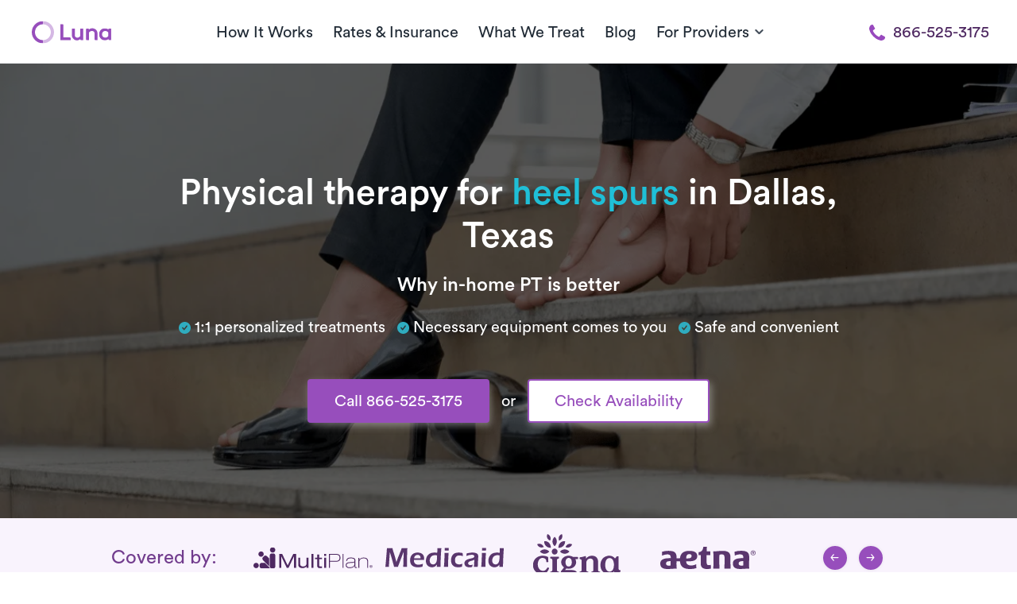

--- FILE ---
content_type: application/javascript
request_url: https://www.getluna.com/js/components/principal.brands.slide.js?id=691f7b0c3b3b82f55316c3c34179ce81
body_size: 143
content:
$(document).ready(function(){var e=$("#health-logos .brand-slider");e.owlCarousel({loop:!0,margin:0,nav:!1,items:5,slideBy:1,lazyLoad:!0,lazyLoadEager:0,dots:!1,autoWidth:!1,onInitialized:function(){$(".owl-dots > button").each(function(e){$(this).attr("aria-label",e+1)})},responsive:{0:{items:3,center:!0,autoWidth:!0},576:{items:4,center:!1},768:{items:4,center:!1},992:{items:5,center:!0},1200:{items:4,center:!1},1400:{items:5,center:!1}}}),$("#health-logos .arrow.next").click(function(){e.trigger("next.owl.carousel")}),$("#health-logos .arrow.prev").click(function(){e.trigger("prev.owl.carousel")})});

--- FILE ---
content_type: application/javascript; charset=UTF-8
request_url: https://dev.visualwebsiteoptimizer.com/dcdn/settings.js?a=403213&settings_type=4&ts=1769160972&dt=spider&cc=US
body_size: 676
content:
try{window.VWO = window.VWO || [];  window.VWO.data = window.VWO.data || {}; window.VWO.sTs = 1769160972;(function(){var VWOOmniTemp={};window.VWOOmni=window.VWOOmni||{};for(var key in VWOOmniTemp)Object.prototype.hasOwnProperty.call(VWOOmniTemp,key)&&(window.VWOOmni[key]=VWOOmniTemp[key]);;})();(function(){window.VWO=window.VWO||[];var pollInterval=100;var _vis_data={};var intervalObj={};var analyticsTimerObj={};var experimentListObj={};window.VWO.push(["onVariationApplied",function(data){if(!data){return}var expId=data[1],variationId=data[2];if(expId&&variationId&&["VISUAL_AB","VISUAL","SPLIT_URL"].indexOf(window._vwo_exp[expId].type)>-1){}}])})();window.VWO.push(['updateSettings',{"57":[{"ibe":0,"varSegAllowed":false,"isSpaRevertFeatureEnabled":false,"ss":null,"ps":false,"goals":{"3":{"url":"#booker-immediate-callback-button","type":"CLICK_ELEMENT"},"4":{"urlRegex":"^https\\:\\\/\\\/getluna\\.com\\\/appointment\\-fb\\\/?(?:[\\?#].*)?$","type":"SEPARATE_PAGE","excludeUrl":""},"1":{"url":"#booker-insurance-submit-button","type":"CLICK_ELEMENT"},"2":{"url":"#booker-schedule-callback-submit-button","type":"CLICK_ELEMENT"}},"comb_n":{"1":"Control","2":"Variation-1"},"multiple_domains":0,"pgre":true,"combs":{"1":0.5,"2":0.5},"sections":{"1":{"variationsRegex":{"1":"^https\\:\\\/\\\/getluna\\.com\\\/welcome\\-fb\\\/?(?:[\\?#].*)?$","2":"^https\\:\\\/\\\/getluna\\.com\\\/stretching\\-coach\\\/?(?:[\\?#].*)?$"},"variations":{"1":"https:\/\/www.getluna.com\/welcome-fb","2":"https:\/\/www.getluna.com\/stretching-coach"},"segment":{"1":1,"2":1},"segmentObj":{},"path":""}},"isEventMigrated":true,"type":"SPLIT_URL","version":4,"globalCode":{},"clickmap":0,"urlRegex":"^https\\:\\\/\\\/getluna\\.com\\\/welcome\\-fb\\\/?(?:[\\?#].*)?$","segment_code":"true","exclude_url":"","status":"RUNNING","ep":1768946862000,"pc_traffic":100,"manual":false,"name":"FB Welcome\/Stretching Coach"}]},{}, '4']);}catch(e){_vwo_code.finish(); _vwo_code.removeLoaderAndOverlay && _vwo_code.removeLoaderAndOverlay(); var vwo_e=new Image;vwo_e.src="https://dev.visualwebsiteoptimizer.com/e.gif?a=403213&s=settings.js&e="+encodeURIComponent(e && e.message && e.message.substring(0,1000))+"&url"+encodeURIComponent(window.location.href)}

--- FILE ---
content_type: image/svg+xml
request_url: https://public-assets.getluna.com/images/chevron-down-black.svg
body_size: 368
content:
<svg width="24" height="24" viewBox="0 0 24 24" fill="none" xmlns="http://www.w3.org/2000/svg">
<g id="chevron-down-black">
<path id="Mask" fill-rule="evenodd" clip-rule="evenodd" d="M12 15.5C11.744 15.5 11.488 15.402 11.293 15.207L7.29301 11.207C6.90201 10.816 6.90201 10.184 7.29301 9.79301C7.68401 9.40201 8.31601 9.40201 8.70701 9.79301L12.012 13.098L15.305 9.91801C15.704 9.53501 16.335 9.54601 16.719 9.94301C17.103 10.34 17.092 10.974 16.695 11.357L12.695 15.219C12.5 15.407 12.25 15.5 12 15.5" fill="#454F5B"/>
</g>
</svg>
